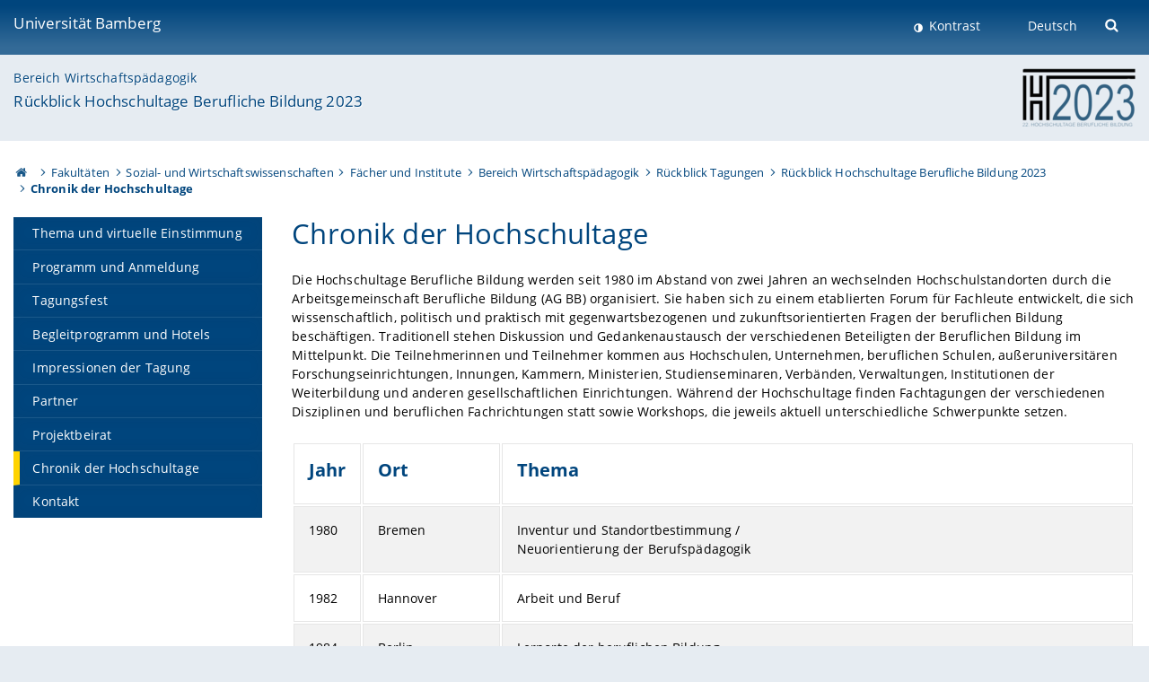

--- FILE ---
content_type: text/html; charset=utf-8
request_url: https://www.uni-bamberg.de/wipaed-htbb2023/chronik-der-hochschultage/
body_size: 6823
content:
<!DOCTYPE html>
<html lang="de">
<head>

<meta charset="utf-8">
<!-- 
	featured by elementare teilchen GmbH, www.elementare-teilchen.de

	This website is powered by TYPO3 - inspiring people to share!
	TYPO3 is a free open source Content Management Framework initially created by Kasper Skaarhoj and licensed under GNU/GPL.
	TYPO3 is copyright 1998-2026 of Kasper Skaarhoj. Extensions are copyright of their respective owners.
	Information and contribution at https://typo3.org/
-->



<title>Chronik der Hochschultage - Rückblick Hochschultage Berufliche Bildung 2023 </title>
<meta name="generator" content="TYPO3 CMS">
<meta name="viewport" content="width=device-width, initial-scale=1">
<meta name="twitter:card" content="summary">
<meta name="revisit-after" content="7 days">


<link rel="stylesheet" href="/typo3temp/assets/css/0e161fa31ef1359d8d20987651f196ee.css?1728045045" media="all" nonce="OAxWNozwt5qf21Q-Wr0YbN8HTSFIfZLRlmVZDYMsjFox46-xHDB3ZQ">
<link rel="stylesheet" href="/_assets/8ff03e32fdbff3962349cc6e17c99f7d/Css/MediaAlbum.css?1732185887" media="all" nonce="OAxWNozwt5qf21Q-Wr0YbN8HTSFIfZLRlmVZDYMsjFox46-xHDB3ZQ">
<link rel="stylesheet" href="/_assets/47400bb84e4e0324cd1d0a84db430fe5/Css/styles.css?1741641568" media="all" nonce="OAxWNozwt5qf21Q-Wr0YbN8HTSFIfZLRlmVZDYMsjFox46-xHDB3ZQ">
<link href="/_frontend/bundled/assets/screen-BUFNVmPH.css?1768487334" rel="stylesheet" nonce="OAxWNozwt5qf21Q-Wr0YbN8HTSFIfZLRlmVZDYMsjFox46-xHDB3ZQ" >






<link rel="icon" type="image/png" href="/_frontend/siteunibamberg/favicon/favicon-96x96.png" sizes="96x96" />
        <link rel="icon" type="image/svg+xml" href="/_frontend/siteunibamberg/favicon/favicon.svg" />
        <link rel="shortcut icon" href="/_frontend/siteunibamberg/favicon/favicon.ico" />
        <link rel="apple-touch-icon" sizes="180x180" href="/_frontend/siteunibamberg/favicon/apple-touch-icon.png" />
        <link rel="manifest" href="">
<link rel="canonical" href="https://www.uni-bamberg.de/wipaed-htbb2023/chronik-der-hochschultage/"/>


<script type="application/ld+json">[{"@context":"https:\/\/www.schema.org","@type":"BreadcrumbList","itemListElement":[{"@type":"ListItem","position":1,"item":{"@id":"https:\/\/www.uni-bamberg.de\/","name":"Startseite"}},{"@type":"ListItem","position":2,"item":{"@id":"https:\/\/www.uni-bamberg.de\/fakultaeten\/","name":"Fakult\u00e4ten"}},{"@type":"ListItem","position":3,"item":{"@id":"https:\/\/www.uni-bamberg.de\/sowi\/","name":"Sozial- und Wirtschaftswissenschaften"}},{"@type":"ListItem","position":4,"item":{"@id":"https:\/\/www.uni-bamberg.de\/sowi\/faecher-und-institute\/","name":"F\u00e4cher und Institute"}},{"@type":"ListItem","position":5,"item":{"@id":"https:\/\/www.uni-bamberg.de\/wipaed\/","name":"Bereich Wirtschaftsp\u00e4dagogik"}},{"@type":"ListItem","position":6,"item":{"@id":"https:\/\/www.uni-bamberg.de\/wipaed\/rueckblick-tagungen\/","name":"R\u00fcckblick Tagungen"}},{"@type":"ListItem","position":7,"item":{"@id":"https:\/\/www.uni-bamberg.de\/wipaed-htbb2023\/","name":"R\u00fcckblick Hochschultage Berufliche Bildung 2023"}},{"@type":"ListItem","position":8,"item":{"@id":"https:\/\/www.uni-bamberg.de\/wipaed-htbb2023\/chronik-der-hochschultage\/","name":"Chronik der Hochschultage"}}]}]</script>
</head>
<body class="page  page--default  act-responsive "
	      data-page="133669" data-rootline="18944 62 212 230 1687 164579 131429 133669 "><nav class="page__skiplinks"><ul><li><a href="#nav-main">zur Hauptnavigation springen</a></li><li><a href="#content-main">zum Inhaltsbereich springen</a></li></ul></nav><div class="responsive"></div><div id="top" class="page__wrapper"><header class="page-head-mobile no-print"><div data-headroom class="page-head-mobile__item  clearfix "><nav class="page-head-mobile__nav"><a class="page-head-mobile__nav__link  js-show-nav" href="#" title="Navigation"></a></nav><div class="page-head-mobile__brand"><a href="/" title="Universität Bamberg">Universität Bamberg</a></div><a class="[ page-head__search-hint ] js-search-toggle" href="#" title="Suche"><span class="u-visually-hidden">
						Suche öffnen
					</span></a></div><div class="page-content__nav-parents"><div class="nav-parents__button"><a href="#" class="nav-parents__button--link  [ link-list__link ] js-show-nav-parents" title="Navigation">
						Sie befinden sich hier:
					</a></div><nav class="nav-parents"><ul class="nav-parents__list  [ link-list ]"><li class="[ nav-parents__item  nav-parent__item--parent ]  link-list__item" ><a href="/" class="nav-parents__link  [ link-list__link ]" title="Modern studieren, international forschen, innovativ lehren und gelassen leben in Bamberg. Das Welterbe ist unser Campus &amp;#127891;">Startseite</a></li><li class="[ nav-parents__item  nav-parent__item--parent ]  link-list__item" ><a href="/fakultaeten/" class="nav-parents__link  [ link-list__link ]" title="Die vier Fakultäten der Uni: Geistes- und Kulturwissenschaften, Sozial- und Wirtschaftswissenschaften, Humanwissenschaften, Wirtschaftsinformatik">Fakultäten</a></li><li class="[ nav-parents__item  nav-parent__item--parent ]  link-list__item" ><a href="/sowi/" class="nav-parents__link  [ link-list__link ]" title="Fakultät Sozial- und Wirtschaftswissenschaften: größte Fakultät in Bamberg mit den Fächern BWL, Politik, Soziologie, Statistik, VWL, Wirtschaftspädagogik">Sozial- und Wirtschaftswissenschaften</a></li><li class="[ nav-parents__item  nav-parent__item--parent ]  link-list__item" ><a href="/sowi/faecher-und-institute/" class="nav-parents__link  [ link-list__link ]" title="Übersicht über die sozial- und wirtschaftswissenschaftlichen Fächer und Institute an der Universität Bamberg">Fächer und Institute</a></li><li class="[ nav-parents__item  nav-parent__item--parent ]  link-list__item" ><a href="/wipaed/" class="nav-parents__link  [ link-list__link ]" title="Der Lehrstuhl für Wirtschaftspädagogik an der Universität Bamberg wurde 1999 gegründet und schloss eine Lücke in der bayrischen Lehrerbildungslandschaft">Bereich Wirtschaftspädagogik</a></li><li class="[ nav-parents__item  nav-parent__item--parent ]  link-list__item" ><a href="/wipaed/rueckblick-tagungen/" class="nav-parents__link  [ link-list__link ]" title="Rückblick Tagungen">Rückblick Tagungen</a></li><li class="[ nav-parents__item  nav-parent__item--parent ]  link-list__item" ><a href="/wipaed-htbb2023/" class="nav-parents__link  [ link-list__link ]" title="Rückblick Hochschultage Berufliche Bildung 2023">Rückblick Hochschultage Berufliche Bildung 2023</a></li><li class="[ nav-parents__item  nav-parent__item--parent ]  link-list__item" ><a href="/wipaed-htbb2023/chronik-der-hochschultage/" class="nav-parents__link  [ link-list__link ]" title="Chronik der Hochschultage">Chronik der Hochschultage</a></li></ul></nav></div><div class="[ page-head__search  page-head__search--mobile ]  js-search"><form class="search-global search-global--mobile js-search-global-form" action="https://www.google.com"><fieldset><label class="search-global__option js-search-option is-active" data-search-option="Unibamberg">
                    www.uni-bamberg.de
                    <input type="radio" name="searchOption" value="www.uni-bamberg.de"/></label><label class="search-global__option js-search-option" data-search-option="Univis">
                    univis.uni-bamberg.de
                    <input type="radio" name="searchOption" value="univis.uni-bamberg.de"/></label><label class="search-global__option js-search-option" data-search-option="Fis">
                    fis.uni-bamberg.de
                    <input type="radio" name="searchOption" value="fis.uni-bamberg.de"/></label></fieldset><fieldset><input name="q" type="text" class="search__input js-search-global-input" placeholder="Mit Google suchen" aria-label="search"/><button type="submit" class="search__submit  js-search-global-submit" title="Suche starten"><span class="u-visually-hidden">Suche starten</span></button><div class="search__engines-container"><label class="search__engine  js-search-engine is-active" data-search-engine="Google"><input class="u-visually-hidden" type="radio" name="searchEngine" value="https://www.google.de/search"><span class="search__engine-icon search__engine-icon-google"></span><span class="u-visually-hidden">Google</span></label><label class="search__engine  js-search-engine" data-search-engine="Ecosia"><input class="u-visually-hidden" type="radio" name="searchEngine" value="https://www.ecosia.org/search"><span class="search__engine-icon search__engine-icon-ecosia"></span><span class="u-visually-hidden">Ecosia</span></label><label class="search__engine  js-search-engine" data-search-engine="Bing"><input class="u-visually-hidden" type="radio" name="searchEngine" value="https://www.bing.com/search"><span class="search__engine-icon search__engine-icon-bing"></span><span class="u-visually-hidden">Bing</span></label></div></fieldset><button type="button" class="search-global__close js-search-toggle"><span class="u-visually-hidden">Suche schließen</span></button></form></div></header><header class="page-head"><div class="page-head__item  clearfix  [ box  box--large  box--brand-1st ]  [ rounded--topright--large  rounded--topleft ]  gradient--header"><div class="page-head__brand"><div class="page-head__logo"><a href="/" title="Universität Bamberg"><span class="page-head__logo__img page-head__logo__img--de">&nbsp; </span> Universität Bamberg</a></div></div><div class="page-head__useractions no-print"><div class="[ page-head__contrast ]"><div class="contrastx"><et-state-toggle active-class="t-contrast" inactive-class="" cookie="contrastTheme" el="body"><button
                                    type="button"
                                    class="contrast__button"
                                >
                                    Kontrast
                                </button></et-state-toggle></div></div><div class="[ page-head__language ]"><nav class="nav-language"><ul class="[ list-inline  link-list  list-inline--delimited  list-inline--delimited-shadow  list-inline--delimited-bright  list-inline--delimited-large  ][ nav-language__list ]  js-lang-list"><li data-testid="language-link" class="list-inline__item  nav-language__item--mobile  [ c-nav-lang__link  c-nav-lang__link--active ]">Deutsch</li></ul></nav></div><div class="[ page-head__search ]"><button class="search__toggle js-search-toggle" type="button"><span class="u-visually-hidden">Suche öffnen</span></button></div></div><div class="[ page-head__search-overlay ] rounded--topleft rounded--topright--large js-search"><form class="search-global js-search-global-form" action="https://www.google.com"><fieldset><label class="search-global__option js-search-option is-active" data-search-option="Unibamberg">
                    www.uni-bamberg.de
                    <input type="radio" name="searchOption" value="www.uni-bamberg.de"/></label><label class="search-global__option js-search-option" data-search-option="Univis">
                    univis.uni-bamberg.de
                    <input type="radio" name="searchOption" value="univis.uni-bamberg.de"/></label><label class="search-global__option js-search-option" data-search-option="Fis">
                    fis.uni-bamberg.de
                    <input type="radio" name="searchOption" value="fis.uni-bamberg.de"/></label></fieldset><fieldset><input name="q" type="text" class="search__input js-search-global-input" placeholder="Mit Google suchen" aria-label="search"/><button type="submit" class="search__submit  js-search-global-submit" title="Suche starten"><span class="u-visually-hidden">Suche starten</span></button><div class="search__engines-container"><label class="search__engine  js-search-engine is-active" data-search-engine="Google"><input class="u-visually-hidden" type="radio" name="searchEngine" value="https://www.google.de/search"><span class="search__engine-icon search__engine-icon-google"></span><span class="u-visually-hidden">Google</span></label><label class="search__engine  js-search-engine" data-search-engine="Ecosia"><input class="u-visually-hidden" type="radio" name="searchEngine" value="https://www.ecosia.org/search"><span class="search__engine-icon search__engine-icon-ecosia"></span><span class="u-visually-hidden">Ecosia</span></label><label class="search__engine  js-search-engine" data-search-engine="Bing"><input class="u-visually-hidden" type="radio" name="searchEngine" value="https://www.bing.com/search"><span class="search__engine-icon search__engine-icon-bing"></span><span class="u-visually-hidden">Bing</span></label></div></fieldset><button type="button" class="search-global__close js-search-toggle"><span class="u-visually-hidden">Suche schließen</span></button></form></div></div><div class="page-head__sector  [ box  box--brand-1st-light ] "><div class="sector__logo"><a href="/wipaed-htbb2023/"><img src="/fileadmin/_processed_/c/f/csm_Logo_HTBB_2023-final_d672e45cc8.png" width="126" height="65"   alt="Hochschultage Berufliche Bildung 2023" title="Hochschultage Berufliche Bildung 2023" ></a></div><p class="[ sector__title  sector__title2 ]"><a href="/wipaed/">Bereich Wirtschaftspädagogik</a></p><p class="[ sector__title  sector__title1 ]"><a href="/wipaed-htbb2023/">Rückblick Hochschultage Berufliche Bildung 2023</a></p></div><div class="page-head__breadcrumb  [ stripe ]  js-breadcrumb"><ol class="nav-breadcrumb  nav-breadcrumb--delimited list-inline"><li class="nav-breadcrumb__item"><a href="/" class="icon--home">&nbsp;<span class="u-visually-hidden">Otto-Friedrich-Universität Bamberg</span></a></li><li class="nav-breadcrumb__item" ><a href="/fakultaeten/" class="nav-breadcrumb__link" title="Die vier Fakultäten der Uni: Geistes- und Kulturwissenschaften, Sozial- und Wirtschaftswissenschaften, Humanwissenschaften, Wirtschaftsinformatik">Fakultäten</a></li><li class="nav-breadcrumb__item" ><a href="/sowi/" class="nav-breadcrumb__link" title="Fakultät Sozial- und Wirtschaftswissenschaften: größte Fakultät in Bamberg mit den Fächern BWL, Politik, Soziologie, Statistik, VWL, Wirtschaftspädagogik">Sozial- und Wirtschaftswissenschaften</a></li><li class="nav-breadcrumb__item" ><a href="/sowi/faecher-und-institute/" class="nav-breadcrumb__link" title="Übersicht über die sozial- und wirtschaftswissenschaftlichen Fächer und Institute an der Universität Bamberg">Fächer und Institute</a></li><li class="nav-breadcrumb__item" ><a href="/wipaed/" class="nav-breadcrumb__link" title="Der Lehrstuhl für Wirtschaftspädagogik an der Universität Bamberg wurde 1999 gegründet und schloss eine Lücke in der bayrischen Lehrerbildungslandschaft">Bereich Wirtschaftspädagogik</a></li><li class="nav-breadcrumb__item" ><a href="/wipaed/rueckblick-tagungen/" class="nav-breadcrumb__link" title="Rückblick Tagungen">Rückblick Tagungen</a></li><li class="nav-breadcrumb__item" ><a href="/wipaed-htbb2023/" class="nav-breadcrumb__link" title="Rückblick Hochschultage Berufliche Bildung 2023">Rückblick Hochschultage Berufliche Bildung 2023</a></li><li class="[ nav-breadcrumb__item  nav-breadcrumb__item--active ]">Chronik der Hochschultage</li></ol></div></header><main class="page-content"><div class="page-content__nav" id="nav-main"><!-- Start nav-mobile --><nav class="nav-mobile  js-nav-panel" data-ui-component="Mobile navigation"><div class="page-content__sector [ box  box--brand-1st-light ] ">
						Seitenbereich: 
						<p class="[ sector__title  sector__title2 ]"><a href="/wipaed/">Bereich Wirtschaftspädagogik</a></p><p class="[ sector__title  sector__title1 ]"><a href="/wipaed-htbb2023/">Rückblick Hochschultage Berufliche Bildung 2023</a></p></div><div class="page-content__useractions"><et-state-toggle active-class="t-contrast" inactive-class="" cookie="contrastTheme" el="body"><button type="button" class="page-content__contrast contrast__button  link-list__item__link contrastx--mobile  contrastx">
                                Kontrast
                            </button></et-state-toggle><button class="[ page-content__language-hint ]  js-toggle-lang">
							Sprache
						</button><div class="page-content__language"><nav class=" [ nav-language  nav-language--mobile ] js-lang"><ul class="[ list-inline  link-list  list-inline--delimited  list-inline--delimited-shadow  list-inline--delimited-bright  list-inline--delimited-large  ][ nav-language__list ]  js-lang-list"><li data-testid="language-link" class="list-inline__item  nav-language__item--mobile  [ c-nav-lang__link  c-nav-lang__link--active ]">Deutsch</li></ul></nav></div></div><nav class="nav-sector " data-ui-component="Sector navigation"><ul class="nav-sector__container  [ link-list ]"><li class="[ nav-sector__item  nav-sector__item--flyout  nav-sector__item--first ]  link-list__item" data-page="131431"><a href="/wipaed-htbb2023/thema-und-virtuelle-einstimmung/" class="nav-sector__link  [ link-list__link ]"><span class="nav-sector__link-text">Thema und virtuelle Einstimmung</span></a></li><li class="[ nav-sector__item  nav-sector__item--flyout  ]  link-list__item" data-page="131433"><a href="/wipaed-htbb2023/programm-und-anmeldung/" class="nav-sector__link  [ link-list__link ]"><span class="nav-sector__link-text">Programm und Anmeldung</span></a></li><li class="[ nav-sector__item  nav-sector__item--flyout  ]  link-list__item" data-page="131734"><a href="/wipaed-htbb2023/tagungsfest/" class="nav-sector__link  [ link-list__link ]"><span class="nav-sector__link-text">Tagungsfest</span></a></li><li class="[ nav-sector__item  nav-sector__item--flyout  ]  link-list__item" data-page="154786"><a href="/wipaed-htbb2023/begleitprogramm-und-hotels/" class="nav-sector__link  [ link-list__link ]"><span class="nav-sector__link-text">Begleitprogramm und Hotels</span></a></li><li class="[ nav-sector__item  nav-sector__item--flyout  ]  link-list__item" data-page="157368"><a href="/wipaed-htbb2023/impressionen-der-tagung/" class="nav-sector__link  [ link-list__link ]"><span class="nav-sector__link-text">Impressionen der Tagung</span></a></li><li class="[ nav-sector__item  nav-sector__item--flyout  ]  link-list__item" data-page="131434"><a href="/wipaed-htbb2023/partner/" class="nav-sector__link  [ link-list__link ]"><span class="nav-sector__link-text">Partner</span></a></li><li class="[ nav-sector__item  nav-sector__item--flyout  ]  link-list__item" data-page="131443"><a href="/wipaed-htbb2023/projektbeirat/" class="nav-sector__link  [ link-list__link ]"><span class="nav-sector__link-text">Projektbeirat</span></a></li><li class="[ nav-sector__item  nav-sector__item--flyout  ]  link-list__item" data-page="133669"><a href="/wipaed-htbb2023/chronik-der-hochschultage/" class="nav-sector__link  [ link-list__link ]"><span class="nav-sector__link-text">Chronik der Hochschultage</span></a></li><li class="[ nav-sector__item  nav-sector__item--flyout  nav-sector__item--last ]  link-list__item" data-page="131436"><a href="/wipaed-htbb2023/kontakt/" class="nav-sector__link  [ link-list__link ]"><span class="nav-sector__link-text">Kontakt</span></a></li></ul></nav></nav><!-- End nav-mobile --><aside class="page-content__nav-links  base-padding--mobile"></aside></div><!--TYPO3SEARCH_begin--><article id="content-main" class="page-content__content" ><section class="page-content__main page-content__main--full"><div id="c489492" class="ce  
"><h1 class="">
	        
                Chronik der Hochschultage
	        
	        </h1><div class="ce-textpic ce-center ce-above"><div class="ce-bodytext"><p>Die Hochschultage Berufliche Bildung werden seit 1980 im Abstand von zwei Jahren an wechselnden Hochschulstandorten durch die Arbeitsgemeinschaft Berufliche Bildung (AG BB) organisiert. Sie haben sich zu einem etablierten Forum für Fachleute entwickelt, die sich wissenschaftlich, politisch und praktisch mit gegenwartsbezogenen und zukunftsorientierten Fragen der beruflichen Bildung beschäftigen. Traditionell stehen Diskussion und Gedankenaustausch der verschiedenen Beteiligten der Beruflichen Bildung im Mittelpunkt. Die Teilnehmerinnen und Teilnehmer kommen aus Hochschulen, Unternehmen, beruflichen Schulen, außeruniversitären Forschungseinrichtungen, Innungen, Kammern, Ministerien, Studienseminaren, Verbänden, Verwaltungen, Institutionen der Weiterbildung und anderen gesellschaftlichen Einrichtungen. Während der Hochschultage finden Fachtagungen der verschiedenen Disziplinen und beruflichen Fachrichtungen statt sowie Workshops, die jeweils aktuell unterschiedliche Schwerpunkte setzen.</p></div></div></div><div id="c489493" class="ce  
"><div class="ce-textpic ce-center ce-above"><div class="ce-bodytext"><table class="contenttable"><tbody><tr><td><h2><strong>Jahr</strong></h2></td><td><h2><strong>Ort</strong></h2></td><td><h2><strong>Thema</strong></h2></td></tr><tr><td>1980</td><td>Bremen</td><td>Inventur und Standortbestimmung /<br> 			Neuorientierung der Berufspädagogik</td></tr><tr><td>1982</td><td>Hannover</td><td>Arbeit und Beruf</td></tr><tr><td>1984</td><td>Berlin</td><td>Lernorte der beruflichen Bildung</td></tr><tr><td>1986</td><td>Essen</td><td>Arbeitsgesellschaft im Wandel –<br> 			Aufgaben und Chancen der beruflichen Bildung</td></tr><tr><td>1988</td><td>Berlin</td><td>Berufliches Lernen: Qualifizierung und Bildung –<br> 			Umgang mit neuer Technik und Befähigung<br> 			zur Arbeits- und Lebensgestaltung</td></tr><tr><td>1990</td><td>Magdeburg</td><td>Schlüsselqualifikationen:<br> 			Sinn – Vermittlung – Überprüfung</td></tr><tr><td>1992</td><td>Frankfurt a. Main</td><td>Berufsbildung für Europa – Ökologie und Markt</td></tr><tr><td>1994</td><td>München</td><td>Berufliche Bildung in Reformen und internationalem Transfer</td></tr><tr><td>1996</td><td>Hannover</td><td>Berufe der Zukunft – Situationen und Perspektiven</td></tr><tr><td>1998</td><td>Dresden</td><td>Berufsbildung im Aufbruch:<br> 			Mensch – Kommunikation – Qualifikation</td></tr><tr><td>2000</td><td>Hamburg</td><td>Berufsbildung zwischen<br> 			innovativer Programmatik und offener Umsetzung</td></tr><tr><td>2002</td><td>Köln</td><td>Berufsbildung in der Wissensgesellschaft:<br> 			Globale Trends – Notwendige Fragen – Regionale Impulse</td></tr><tr><td>2004</td><td>Darmstadt</td><td>Berufsbildung in der globalen NetzWerkGesellschaft:<br> 			Quantität – Qualität – Verantwortung</td></tr><tr><td>2006</td><td>Bremen</td><td>Berufliche Bildung, Innovation und soziale Integration</td></tr><tr><td>2008</td><td>Nürnberg</td><td>Qualität in Schule und Betrieb:<br> 			Forschungsergebnisse und gute Praxis</td></tr><tr><td>2011</td><td>Osnabrück</td><td>Übergänge in der Berufsbildung nachhaltig gestalten:<br> 			Potentiale erkennen-Chancen nutzen</td></tr><tr><td>2013</td><td>Duisburg</td><td>Arbeit der Zukunft – Zukunft der Arbeit.<br> 			Berufliche Bildung, Qualifikation und Fachkräftebedarf<br> 			im Zeichen des demographischen Wandels</td></tr><tr><td>2015</td><td>Dresden</td><td>Bedeutungswandel der Berufsbildung durch Akademisierung?</td></tr><tr><td>2017</td><td>Köln</td><td>Respektive:<br> 			Bilanz und Zukunftsperspektive der Integration<br> 			durch Bildung, Arbeit und Beruf in der Region</td></tr><tr><td>2019</td><td>Siegen</td><td>Digitale Welt<br> 			Bildung und Arbeit in Transformationsgesellschaften.</td></tr><tr><td>2021</td><td>Bamberg</td><td><p><a href="/wipaed/rueckblick-tagungen/wipaed-htbb2021/">Virtual Edition</a>&nbsp;- Berufliche Bildung in und nach der&nbsp;<span>Corona-Pandemie</span></p></td></tr><tr><td>2023</td><td>Bamberg</td><td>Fachkräftesicherung - Berufliche Bildung sicher zukunftsweisende Qualifizierung,<br> 			gesellschaftliche Teilhabe und Integration,&nbsp;Berufliche Bildung in und nach der Corona-Pandemie</td></tr></tbody></table><p>&nbsp;</p></div></div></div><div id="c489497" class="ce  
"></div><div id="c489498" class="ce  
"></div></section><div class="container  container__totop  js-totop-link  is-pinned"><div class="c-totop"><a class="c-totop_link" href="#top" title="Zum Seitenanfang"></a></div></div></article><!--TYPO3SEARCH_end--></main></div><footer class="page-content__footer  [ stripe  stripe--content-footer ] "><div class="page-content-footer__wrapper "><div class="page-content-footer__inner-wrapper"><div class=""><p class="page-content-footer__item page-content-footer__descr"><span class="seitenid">Seite 133669</span></p><nav class="page-content-footer__item page-content__nav-meta nav-meta"><ul class="[ list-inline ]"><li><a href="/wipaed/kontaktinformation/kontakt/">Kontakt</a></li><li><a href="/wipaed/kontaktinformation/impressum/">Impressum</a></li><li><a href="/its/verfahrensweisen/datenschutz/datenschutzerklaerungen/webauftritt/">Datenschutz</a></li></ul></nav></div></div></div></footer><footer class="page-footer [ stripe  stripe--footer ]"><div class="container  container--footer  page-footer__container"><div class="page-footer__items"><nav class="page-footer__item  page-footer__nav" aria-labelledby="footer-headline-left"><p class="page-footer__item__headline" id="footer-headline-left">Zentrale Online-Services</p><div><ul><li><a href="https://katalog.ub.uni-bamberg.de/" target="_blank" class="external-link-new-window" rel="noreferrer">Bamberger Katalog (Universitätsbibliothek)</a></li><li><a href="https://fis.uni-bamberg.de/" target="_blank" rel="noreferrer">FIS (Forschungsinformationssystem)</a></li><li><a href="/pruefungsamt/fn2sss/" title="FlexNow 2 Uni Bamberg">FlexNow2 für Studierende</a></li><li><a href="/pruefungsamt/flexnow/fn2web/" title="FlexNow 2 Uni Bamberg">FlexNow2 für Mitarbeitende</a></li><li><a href="/intranet/">Intranet</a></li><li><a href="https://o365.uni-bamberg.de/" target="_blank" rel="noreferrer">Office 365</a></li><li><a href="https://qis.uni-bamberg.de/" target="_blank" rel="noreferrer">Online-Dienste</a><br><a href="https://qis.uni-bamberg.de/" target="_blank" rel="noreferrer">(Studierendenkanzlei)</a></li><li><a href="https://univis.uni-bamberg.de" target="_blank" title="UnivIS Uni Bamberg" rel="noreferrer">UnivIS</a></li><li>Uni-Webmail:<br><a href="https://mailex.uni-bamberg.de/" target="_blank" rel="noreferrer">https://mailex.uni-bamberg.de</a><br><a href="https://o365.uni-bamberg.de/" target="_blank" rel="noreferrer">https://o365.uni-bamberg.de</a></li><li><a href="https://vc.uni-bamberg.de" target="_blank" title="VC Uni Bamberg (Virtueller Campus)" rel="noreferrer">Virtueller Campus</a></li></ul></div></nav><nav class="page-footer__item  page-footer__nav" aria-labelledby="footer-headline-middle"><p class="page-footer__item__headline" id="footer-headline-middle">Wichtige Links</p><div><ul><li><a href="/presse/pressemitteilungen/">Presse</a></li><li><a href="/universitaet/anreise/oeffnungszeiten/">Öffnungszeiten</a></li><li><a href="/pruefungsamt/">Prüfungsamt</a></li><li><a href="/its/">IT-Service der Universität</a></li><li><a href="/studium/im-studium/studienorganisation/rueckmeldung/">Rückmeldung</a></li><li><a href="/studierendenkanzlei/">Studierendenkanzlei</a></li><li><a href="/ub/">Universitätsbibliothek</a></li><li><a href="/studium/im-studium/studienorganisation/vorlesungszeiten/">Vorlesungszeiten &amp; Fristen</a></li><li><a href="/studienangebot/">Studienangebot</a></li></ul></div><div><p><a href="/its/verfahrensweisen/barrierefreiheit-erklaerung/" title="Erklärung zur Barrierefreiheit">Erklärung zur Barrierefreiheit</a></p><p><a href="/leichte-sprache/">Uni Bamberg in leichter Sprache</a></p><p>&nbsp;</p></div></nav><section class="page-footer__item  page-footer__item--address  link-marker-none" aria-labelledby="footer-headline-right"><p class="page-footer__item__headline" id="footer-headline-right">Zentraler Kontakt </p><div><p>Otto-Friedrich-Universität Bamberg<br> Kapuzinerstraße 16<br> 96047 Bamberg</p><p>Telefon: 0951 863-0<br> E-Mail: <a href="#" data-mailto-token="kygjrm8nmqrYslg+zykzcpe,bc" data-mailto-vector="-2">post(at)uni-bamberg.de</a></p><ul><li><a href="/universitaet/charakteristika-und-kultur/netzwerke/">Unsere Netzwerke</a></li><li><a href="/zertifikate/">Unsere Zertifikate</a></li></ul></div><div class="page-footer__socialmedia"><p class="page-footer__item__headline">Folgen Sie uns</p><a class="link--instagram" href="https://www.instagram.com/uni_bamberg/" target="_blank" rel="noreferrer" title="Instagram" aria-label="Instagram">Instagram</a><a class="link--facebook" href="https://www.facebook.com/UniBamberg/" target="_blank" rel="noreferrer" title="Facebook" aria-label="Facebook">Facebook</a><a class="link--bluesky" href="https://bsky.app/profile/uni-bamberg.de" target="_blank" rel="noreferrer" title="Bluesky" aria-label="Bluesky">Bluesky</a><a class="link--tiktok" href="https://www.tiktok.com/@unibamberg" target="_blank" rel="noreferrer" title="Tiktok" aria-label="Tiktok">Toktok</a><br/><a href="/universitaet/aktuelles/newsletter-abonnieren/" title="Newsletter abonnieren" class="link--newsletter">Newsletter abonnieren</a></div></section></div></div></footer><script nonce="OAxWNozwt5qf21Q-Wr0YbN8HTSFIfZLRlmVZDYMsjFox46-xHDB3ZQ">
            
            var _paq = _paq || [];
            _paq.push(["disableCookies"]);
            _paq.push(['trackPageView']);
            _paq.push(['enableLinkTracking']);
            _paq.push(['addDownloadExtensions', "html|html"]);
            (function() {
                var u="//matomo.www.uni-bamberg.de/";
                _paq.push(['setTrackerUrl', u+'piwik.php']);
                _paq.push(['setSiteId', 1]);
                if (typeof addTrackerId !== 'undefined') {
                    _paq.push([ 'addTracker', u+'piwik.php', addTrackerId ]);
                }
                var d=document, g=d.createElement('script'), s=d.getElementsByTagName('script')[0];
                g.type='text/javascript'; g.async=true; g.defer=true; g.src=u+'piwik.js'; s.parentNode.insertBefore(g,s);
            })();
        </script><noscript><img src="//matomo.www.uni-bamberg.de/piwik.php?idsite=1" style="border:0;" alt=""></noscript>




<script id="powermail_conditions_container" data-condition-uri="https://www.uni-bamberg.de/wipaed-htbb2023/chronik-der-hochschultage?type=3132"></script>

<script src="/_assets/948410ace0dfa9ad00627133d9ca8a23/JavaScript/Powermail/Form.min.js?1760518844" defer="defer" nonce="OAxWNozwt5qf21Q-Wr0YbN8HTSFIfZLRlmVZDYMsjFox46-xHDB3ZQ"></script>
<script src="/_assets/6b4f2a2766cf7ae23f682cf290eb0950/JavaScript/PowermailCondition.min.js?1763136161" defer="defer" nonce="OAxWNozwt5qf21Q-Wr0YbN8HTSFIfZLRlmVZDYMsjFox46-xHDB3ZQ"></script>
<script src="/_assets/47400bb84e4e0324cd1d0a84db430fe5/JavaScript/decode.js?1741641568" nonce="OAxWNozwt5qf21Q-Wr0YbN8HTSFIfZLRlmVZDYMsjFox46-xHDB3ZQ"></script>
<script async="async" src="/typo3temp/assets/js/59cb7c5e3fccb968fb36c2e97ef8bf95.js?1765795484"></script>
<script type="module" src="/_frontend/bundled/assets/main-DX2LlEPh.js?1768487334" nonce="OAxWNozwt5qf21Q-Wr0YbN8HTSFIfZLRlmVZDYMsjFox46-xHDB3ZQ"></script>


</body>
</html>

--- FILE ---
content_type: application/javascript; charset=utf-8
request_url: https://www.uni-bamberg.de/_assets/6b4f2a2766cf7ae23f682cf290eb0950/JavaScript/PowermailCondition.min.js?1763136161
body_size: 1875
content:
!function(){"use strict";function t(t,e,i){if("function"==typeof t?t===e:t.has(e))return arguments.length<3?e:i;throw new TypeError("Private element is not present on this object")}function e(t,e){if(e.has(t))throw new TypeError("Cannot initialize the same private elements twice on an object")}function i(t,e){if(!(t instanceof e))throw new TypeError("Cannot call a class as a function")}function n(e,i){return e.get(t(e,i))}function r(t,i,n){e(t,i),i.set(t,n)}function o(t,e){for(var i=0;i<e.length;i++){var n=e[i];n.enumerable=n.enumerable||!1,n.configurable=!0,"value"in n&&(n.writable=!0),Object.defineProperty(t,u(n.key),n)}}function a(t,e,i){return e&&o(t.prototype,e),i&&o(t,i),Object.defineProperty(t,"prototype",{writable:!1}),t}function l(t,e,i){return(e=u(e))in t?Object.defineProperty(t,e,{value:i,enumerable:!0,configurable:!0,writable:!0}):t[e]=i,t}function u(t){var e=function(t,e){if("object"!=typeof t||!t)return t;var i=t[Symbol.toPrimitive];if(void 0!==i){var n=i.call(t,e||"default");if("object"!=typeof n)return n;throw new TypeError("@@toPrimitive must return a primitive value.")}return("string"===e?String:Number)(t)}(t,"string");return"symbol"==typeof e?e:e+""}var c=function(){return a(function t(){i(this,t)},null,[{key:"hideElement",value:function(t){null!==t&&(t.style.display="none")}},{key:"showElement",value:function(t){null!==t&&(t.style.display="")}}])}(),s=new WeakMap,d=new WeakMap,h=new WeakSet,f=a(function o(a){var u,c;i(this,o),e(u=this,c=h),c.add(u),l(this,"use strict",void 0),r(this,s,void 0),r(this,d,"data-powermail-cond-excluded-fields"),l(this,"initialize",function(){var e=this,i="#form-"+n(s,this).querySelector("input.powermail_form_uid").value+"-actions";if(null===document.querySelector(i))t(h,e,v).call(e);else{var r=JSON.parse(document.querySelector(i).textContent);t(h,e,b).call(e,r)}t(h,e,p).call(e),t(h,e,m).call(e)}),function(e,i,n){e.set(t(e,i),n)}(s,this,a),n(s,this).powermailConditions=this});function m(){var t=this;"true"!==n(s,this).getAttribute("data-powermail-ajax")&&n(s,this).addEventListener("submit",function(e){if(e.preventDefault(),document.activeElement&&document.activeElement.tagName){var i=document.activeElement,r=i.tagName.toLowerCase();if(("input"===r||"textarea"===r||"select"===r)&&n(s,t).contains(i))return i.blur(),void setTimeout(function(){n(s,t).reportValidity()&&n(s,t).submit()},50)}n(s,t).submit()})}function p(){var e=this;t(h,this,y).call(this).forEach(function(i){i.addEventListener("change",function(i){t(h,e,v).call(e)})})}function v(){var e=this;t(h,e,w).call(e);var i=new FormData(n(s,this));n(s,this).hasAttribute(n(d,this))&&n(s,this).querySelectorAll(n(s,this).getAttribute(n(d,this))).forEach(function(t){t.hasAttribute("name")&&i.delete(t.getAttribute("name"))});fetch(t(h,this,g).call(this),{body:i,method:"post"}).then(function(t){return t.json()}).then(function(i){i.loops>99?console.log("Too much loops reached by parsing conditions and rules. Check for conflicting conditions."):t(h,e,b).call(e,i)}).catch(function(t){console.log(t)})}function b(e){if(void 0!==e.todo)for(var i in e.todo)for(var r in e.todo[i])for(var o in"hide"===e.todo[i][r]["#action"]&&t(h,this,S).call(this,t(h,this,P).call(this,r)),"un_hide"===e.todo[i][r]["#action"]&&t(h,this,E).call(this,t(h,this,P).call(this,r)),e.todo[i][r])"hide"===e.todo[i][r][o]["#action"]&&t(h,this,A).call(this,o),"un_hide"===e.todo[i][r][o]["#action"]&&t(h,this,q).call(this,o);n(s,this).querySelectorAll(".powermail_fieldset").forEach(function(t){"hidden"===window.getComputedStyle(t).visibility&&(t.style.visibility="visible",t.style.opacity=1)})}function w(){n(s,this).querySelectorAll('[disabled="disabled"]').forEach(function(t){t.removeAttribute("disabled")})}function y(){return n(s,this).querySelectorAll('input:not([data-powermail-validation="disabled"]):not([type="hidden"]):not([type="submit"]), textarea:not([data-powermail-validation="disabled"]), select:not([data-powermail-validation="disabled"])')}function g(){var t=document.querySelector("[data-condition-uri]");return null===t&&console.log("Tag with data-condition-uri not found. Maybe TypoScript was not included."),t.getAttribute("data-condition-uri")}function q(e){var i=t(h,this,T).call(this,e);null!==i&&c.showElement(i);var n=t(h,this,x).call(this,e);null!==n&&(n.removeAttribute("disabled"),t(h,this,j).call(this,n))}function A(e){var i=t(h,this,T).call(this,e);null!==i&&c.hideElement(i);var n=t(h,this,x).call(this,e);null!==n&&(n.setAttribute("disabled","disabled"),t(h,this,_).call(this,n))}function E(t){c.showElement(t)}function S(t){c.hideElement(t)}function _(t){(t.hasAttribute("required")||t.hasAttribute("data-powermail-required"))&&(t.removeAttribute("required"),t.removeAttribute("data-powermail-required"),t.setAttribute("data-powermailcond-required","required"))}function j(e){"required"===e.getAttribute("data-powermailcond-required")&&(t(h,this,C).call(this)||t(h,this,k).call(this))&&e.setAttribute("required","required"),e.removeAttribute("data-powermailcond-required")}function k(){return"data-powermail-validate"===n(s,this).getAttribute("data-powermail-validate")}function C(){return"html5"===n(s,this).getAttribute("data-validate")}function T(e){var i=t(h,this,L).call(this,e);if(null!==i)return i;var n=t(h,this,x).call(this,e);if(null!==n){var r=n.closest(".powermail_fieldwrap");if(null!==r)return r}return console.log('Error: Could not find field by fieldMarker "'+e+'"'),null}function x(t){var e="tx_powermail_pi1[field]["+t+"]";return n(s,this).querySelector('[name="'+e+'"]:not([type="hidden"])')||n(s,this).querySelector('[name="'+e+'[]"]')}function P(t){return n(s,this).querySelector(".powermail_fieldset_"+t)}function L(t){return n(s,this).querySelector(".powermail_fieldwrap_"+t)}window.addEventListener("pageshow",function(){document.querySelectorAll(".powermail_form").forEach(function(t){new f(t).initialize()})})}();
